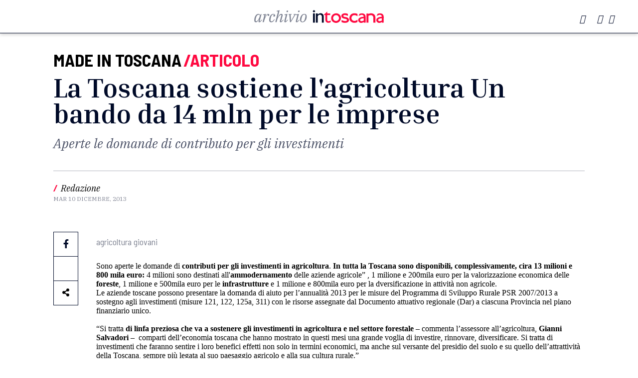

--- FILE ---
content_type: image/svg+xml
request_url: https://www.intoscana.it/wp-content/themes/intoscana2020/asset/image/intoscana-logo-archivio.svg
body_size: 2971
content:
<svg xmlns="http://www.w3.org/2000/svg" width="292.549" height="29.79" viewBox="0 0 292.549 29.79">
  <g id="Raggruppa_15402" data-name="Raggruppa 15402" transform="translate(-507.404 -16.96)">
    <path id="Tracciato_1210" data-name="Tracciato 1210" d="M4.9.432c2.988,0,4.932-2.988,6.912-7.308l.288.108-.864,3.384a9.041,9.041,0,0,0-.252,1.8A1.879,1.879,0,0,0,13.032.432c1.008,0,1.908-.5,3.636-2.52l2.556-2.988L18.36-5.76,14.22-1.62l-.648-.288L17.82-18.576H16.308l-1.44,2.556H14.58a3.684,3.684,0,0,0-3.888-2.988c-5.8,0-9.288,8.352-9.288,14.22C1.4-1.44,2.484.432,4.9.432Zm.972-2.3c-1.152,0-1.44-1.044-1.44-2.916A29.967,29.967,0,0,1,5.364-10.4c1.188-4.392,3.528-6.768,6.084-6.768,2.088,0,2.844,1.692,2.2,4l-.144.5C12.528-9.216,8.892-1.872,5.868-1.872ZM20.232,0h2.88l1.044-4.176a48.721,48.721,0,0,1,3.168-8.1c1.512-3.06,3.168-5.292,4.644-5.508l.216.216a2.19,2.19,0,0,0-.72,1.584,1.645,1.645,0,0,0,1.764,1.692,2.276,2.276,0,0,0,2.232-2.376c0-1.332-1.008-2.34-2.808-2.34-2.88,0-4.572,2.7-6.372,7.128l-.288-.108,1.764-7.02L21.348-17.64l-.288,1.26H24.3ZM39.6.432c3.42,0,5.58-2.052,7.956-6.7L46.44-6.8c-1.8,3.24-3.852,5.184-5.976,5.184-1.692,0-2.448-1.224-2.448-3.168a26.872,26.872,0,0,1,.9-5.616c1.368-5.688,3.276-7.164,5.544-7.164a4.231,4.231,0,0,1,2.448.612v.252a2.358,2.358,0,0,0-2.484,2.34,1.564,1.564,0,0,0,1.764,1.656,2.5,2.5,0,0,0,2.484-2.772c0-2.052-1.728-3.528-4.356-3.528-6.516,0-9.288,8.532-9.288,13.968C35.028-1.44,36.468.432,39.6.432Zm21.708,0c1.008,0,2.052-.5,3.744-2.52l2.556-2.988-.864-.684L62.6-1.62l-.648-.288,3.312-12.276a6.928,6.928,0,0,0,.288-1.836A2.7,2.7,0,0,0,62.6-19.008c-3.492,0-5.652,3.816-7.7,7.524l-.288-.108L58.68-27.36,52.2-25.992l-.288,1.26h3.24L48.96,0h2.88l1.368-5.436c1.44-5.724,5.9-11.268,8.46-11.268a.907.907,0,0,1,1.008,1.044,4.014,4.014,0,0,1-.108.828L59.4-3.276a6.089,6.089,0,0,0-.252,1.62A2,2,0,0,0,61.308.432Zm10.08,0c1.044,0,2.052-.54,3.744-2.52l2.556-2.988-.864-.684-4.14,4.14-.648-.288,4.284-17.1L69.8-17.64l-.288,1.26h3.24l-3.24,13.1a8,8,0,0,0-.252,1.62A1.992,1.992,0,0,0,71.388.432Zm4.428-23.4a2.1,2.1,0,0,0,2.088-1.62,2.455,2.455,0,0,0,.072-.684,1.53,1.53,0,0,0-1.656-1.476,2.1,2.1,0,0,0-2.088,1.62,2.455,2.455,0,0,0-.072.684A1.53,1.53,0,0,0,75.816-22.968ZM82.008,0h2.16L94.392-17.1H95.9l.4-1.476H90.468l-.36,1.476H92.34L84.708-3.492H84.42L83.52-17.1h2.232l.36-1.476H79.344l-.36,1.476H80.6ZM97.416.432c1.044,0,2.052-.54,3.744-2.52l2.556-2.988-.864-.684-4.14,4.14-.648-.288,4.284-17.1L95.832-17.64l-.288,1.26h3.24l-3.24,13.1a8,8,0,0,0-.252,1.62A1.992,1.992,0,0,0,97.416.432Zm4.428-23.4a2.1,2.1,0,0,0,2.088-1.62,2.455,2.455,0,0,0,.072-.684,1.53,1.53,0,0,0-1.656-1.476,2.1,2.1,0,0,0-2.088,1.62,2.455,2.455,0,0,0-.072.684A1.53,1.53,0,0,0,101.844-22.968ZM110.3-1.044c-2.016,0-2.7-1.476-2.7-3.6,0-1.116.216-2.268,1.3-6.516.864-3.492,2.592-6.372,5.508-6.372,2.016,0,2.7,1.476,2.7,3.6,0,1.116-.216,2.268-1.3,6.516C114.948-3.924,113.22-1.044,110.3-1.044ZM110.2.432c6.228,0,9.756-7.452,9.756-12.96,0-3.96-1.8-6.48-5.436-6.48-6.228,0-9.756,7.452-9.756,12.96C104.76-2.088,106.56.432,110.2.432Z" transform="translate(506 45)" fill="#7f8493"/>
    <g id="Raggruppa_15401" data-name="Raggruppa 15401" transform="translate(13 -80)">
      <g id="Raggruppa_498" data-name="Raggruppa 498" transform="translate(626.351 96.96)">
        <rect id="Rettangolo_196" data-name="Rettangolo 196" width="4.214" height="21.261" transform="translate(0.778 7.937)" fill="#000a28"/>
        <path id="Tracciato_351" data-name="Tracciato 351" d="M438.528,290.882h.1a8.217,8.217,0,0,1,6.344-3.22c4.025,0,7.245,2.748,7.245,8.568v13.117H448v-13.16c0-3.127-1.61-5.162-4.166-5.162-1.847,0-3.315.849-5.3,3.076v15.247h-4.214V288.086h4.214Z" transform="translate(-427.145 -280.149)" fill="#000a28"/>
        <path id="Tracciato_352" data-name="Tracciato 352" d="M467.975,286.355H474.7v3.788h-6.723v10.892a2.935,2.935,0,0,0,3.031,3.219,9.193,9.193,0,0,0,4.781-1.559v3.927a12.6,12.6,0,0,1-5.114,1.421c-4.593,0-6.912-2.839-6.912-6.675V290.143h-3.694v-.472l7.907-7.718Z" transform="translate(-434.954 -278.418)" fill="#ff0a41"/>
        <path id="Tracciato_353" data-name="Tracciato 353" d="M500.811,295.55a6.842,6.842,0,0,0-5.919-3.362,6.127,6.127,0,0,0-5.067,2.7,6.973,6.973,0,0,0-.426,7.625,6.605,6.605,0,0,0,6.819,3.122,7.08,7.08,0,0,0,4.782-3.5A7.17,7.17,0,0,0,500.811,295.55Zm3.031,10.18a11.453,11.453,0,0,1-12.548,3.693,10.683,10.683,0,0,1-7.008-7.718c-.9-4.639.615-9.231,4.687-11.839a12.306,12.306,0,0,1,11.127-.851,12.137,12.137,0,0,1,5.019,4.876,11.631,11.631,0,0,1-1.278,11.838" transform="translate(-442.22 -280.272)" fill="#ff0a41"/>
        <path id="Tracciato_354" data-name="Tracciato 354" d="M517.617,308.144l-.14-.19V303.5c1.231.473,1.988.8,3.03,1.187a13.57,13.57,0,0,0,6.723,1.086,2.983,2.983,0,0,0,2.462-1.658,1.572,1.572,0,0,0-.33-1.8c-1.753-1.992-4.546-1.658-6.866-2.323-2.177-.661-4.451-2.036-5.113-4.166a5.7,5.7,0,0,1,1.989-6.2c3.409-2.508,9-2.035,12.6-.093v4.5c-.852-.332-1.8-.756-2.748-1.134-1.941-.714-4.544-1.564-6.628-.472-.758.425-1.469,1.371-.9,2.178A4.885,4.885,0,0,0,525,296.354c.615.146,1.278.192,1.942.287s1.324.189,1.893.332c2.414.708,5.066,2.507,5.4,5.158a6.326,6.326,0,0,1-3.314,6.678c-3.931,1.8-9.611,1.277-13.306-.665" transform="translate(-452.257 -280.225)" fill="#ff0a41"/>
        <path id="Tracciato_355" data-name="Tracciato 355" d="M548.543,308.307a10.7,10.7,0,0,1-5.35-10.747c.52-3.551,2.557-7.245,6.156-8.757a15.33,15.33,0,0,1,11.931.52l.19.237c0,1.705,0,3.173-.047,5.115-.853-.477-1.751-1.09-2.6-1.516-2.51-1.233-6.3-1.61-8.617.426a6.9,6.9,0,0,0-2.319,6.487,6.982,6.982,0,0,0,5.586,5.351c3.077.52,5.492-.994,7.764-2.7l.284-.1c0,1.607-.047,3.55,0,5.207-3.551,2.319-9.233,2.7-12.974.472" transform="translate(-460.124 -280.2)" fill="#ff0a41"/>
        <path id="Tracciato_356" data-name="Tracciato 356" d="M584.073,299.359c-2.273.426-4.829.473-6.724,1.752a3.117,3.117,0,0,0-1.373,2.65,2,2,0,0,0,.947,1.705c2.179,1.516,5.019.1,7.149-.661Zm4.261,10.132h-4.071c-.143,0-.19-.047-.19-.14V308.07c-.474.33-.757.524-1.183.854a9.114,9.114,0,0,1-7.624.566,6.99,6.99,0,0,1-3.694-5.682,6.415,6.415,0,0,1,3.409-5.49c2.6-1.657,5.777-2.086,9-2.275.094-1.181.189-1.847-.332-2.556a5.233,5.233,0,0,0-5.776-1.705,27.815,27.815,0,0,0-5.256,2.462,45.022,45.022,0,0,1,1.941-4.924c3.221-1.421,8.146-1.893,11.081.474a7.054,7.054,0,0,1,2.131,2.7c.994,1.895.757,4.355.757,6.628V309.3c0,.141-.047.188-.19.188" transform="translate(-468.76 -280.293)" fill="#ff0a41"/>
        <path id="Tracciato_357" data-name="Tracciato 357" d="M614.1,309.447c.047-.849.047-8.806,0-12.782a5.886,5.886,0,0,0-4.12-4.4,12.127,12.127,0,0,0-6.771,1.37.969.969,0,0,0-.237.237v15.39s0,.188-.143.188h-4.071a.21.21,0,0,1-.143-.188V288.617l.1-.143h4.072c.332.237.093.757.189.992.711-.094,1.232-.614,1.989-.849,4.736-1.518,10.985-.383,12.926,4.686A12.289,12.289,0,0,1,618.7,297c.284,3.929,0,8.474,0,12.45Z" transform="translate(-476.961 -280.25)" fill="#ff0a41"/>
        <path id="Tracciato_358" data-name="Tracciato 358" d="M642.647,299.359c-2.273.426-4.83.473-6.723,1.752a3.115,3.115,0,0,0-1.373,2.65,2,2,0,0,0,.947,1.705c2.178,1.516,5.019.1,7.149-.661Zm4.261,10.132h-4.072c-.141,0-.189-.047-.189-.14V308.07c-.474.33-.758.524-1.182.854a9.115,9.115,0,0,1-7.624.566,6.99,6.99,0,0,1-3.694-5.682,6.415,6.415,0,0,1,3.409-5.49c2.6-1.657,5.777-2.086,9-2.275.1-1.181.191-1.847-.33-2.556a5.235,5.235,0,0,0-5.777-1.705,27.8,27.8,0,0,0-5.255,2.462,44.344,44.344,0,0,1,1.941-4.924c3.22-1.421,8.144-1.893,11.081.474a7.045,7.045,0,0,1,2.13,2.7c.993,1.895.757,4.355.757,6.628V309.3c0,.141-.047.188-.19.188" transform="translate(-486.52 -280.293)" fill="#ff0a41"/>
        <rect id="Rettangolo_197" data-name="Rettangolo 197" width="4.265" height="4.265" transform="translate(0 3.016) rotate(-45)" fill="#000a28"/>
      </g>
    </g>
  </g>
</svg>
